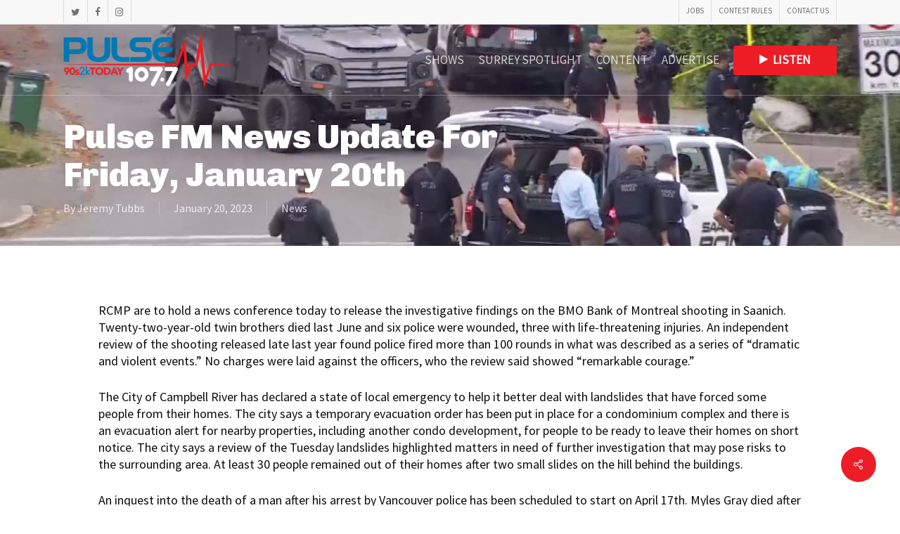

--- FILE ---
content_type: text/html; charset=UTF-8
request_url: https://www.pulsefm.ca/pulse-fm-news-update-for-friday-january-20th/
body_size: 12507
content:
<!doctype html>
<html lang="en-US" class="no-js">
<head>
	<meta charset="UTF-8">
	<meta name="viewport" content="width=device-width, initial-scale=1, maximum-scale=1, user-scalable=0" /><link rel="shortcut icon" href="https://i0.wp.com/www.pulsefm.ca/wp-content/uploads/2017/07/favicon.png?fit=16%2C16&#038;ssl=1" /><title>Pulse FM News Update For Friday, January 20th &#8211; 107.7 Pulse FM Radio</title>
<meta name='robots' content='max-image-preview:large' />
<link rel='dns-prefetch' href='//stats.wp.com' />
<link rel='dns-prefetch' href='//fonts.googleapis.com' />
<link rel='dns-prefetch' href='//v0.wordpress.com' />
<link rel='preconnect' href='//i0.wp.com' />
<link rel='preconnect' href='//c0.wp.com' />
<link rel="alternate" type="application/rss+xml" title="107.7 Pulse FM Radio &raquo; Feed" href="https://www.pulsefm.ca/feed/" />
<link rel="alternate" type="application/rss+xml" title="107.7 Pulse FM Radio &raquo; Comments Feed" href="https://www.pulsefm.ca/comments/feed/" />
<link rel="alternate" type="application/rss+xml" title="107.7 Pulse FM Radio &raquo; Pulse FM News Update For Friday, January 20th Comments Feed" href="https://www.pulsefm.ca/pulse-fm-news-update-for-friday-january-20th/feed/" />
<link rel="alternate" title="oEmbed (JSON)" type="application/json+oembed" href="https://www.pulsefm.ca/wp-json/oembed/1.0/embed?url=https%3A%2F%2Fwww.pulsefm.ca%2Fpulse-fm-news-update-for-friday-january-20th%2F" />
<link rel="alternate" title="oEmbed (XML)" type="text/xml+oembed" href="https://www.pulsefm.ca/wp-json/oembed/1.0/embed?url=https%3A%2F%2Fwww.pulsefm.ca%2Fpulse-fm-news-update-for-friday-january-20th%2F&#038;format=xml" />
<style id='wp-img-auto-sizes-contain-inline-css' type='text/css'>
img:is([sizes=auto i],[sizes^="auto," i]){contain-intrinsic-size:3000px 1500px}
/*# sourceURL=wp-img-auto-sizes-contain-inline-css */
</style>
<style id='wp-block-library-inline-css' type='text/css'>
:root{--wp-block-synced-color:#7a00df;--wp-block-synced-color--rgb:122,0,223;--wp-bound-block-color:var(--wp-block-synced-color);--wp-editor-canvas-background:#ddd;--wp-admin-theme-color:#007cba;--wp-admin-theme-color--rgb:0,124,186;--wp-admin-theme-color-darker-10:#006ba1;--wp-admin-theme-color-darker-10--rgb:0,107,160.5;--wp-admin-theme-color-darker-20:#005a87;--wp-admin-theme-color-darker-20--rgb:0,90,135;--wp-admin-border-width-focus:2px}@media (min-resolution:192dpi){:root{--wp-admin-border-width-focus:1.5px}}.wp-element-button{cursor:pointer}:root .has-very-light-gray-background-color{background-color:#eee}:root .has-very-dark-gray-background-color{background-color:#313131}:root .has-very-light-gray-color{color:#eee}:root .has-very-dark-gray-color{color:#313131}:root .has-vivid-green-cyan-to-vivid-cyan-blue-gradient-background{background:linear-gradient(135deg,#00d084,#0693e3)}:root .has-purple-crush-gradient-background{background:linear-gradient(135deg,#34e2e4,#4721fb 50%,#ab1dfe)}:root .has-hazy-dawn-gradient-background{background:linear-gradient(135deg,#faaca8,#dad0ec)}:root .has-subdued-olive-gradient-background{background:linear-gradient(135deg,#fafae1,#67a671)}:root .has-atomic-cream-gradient-background{background:linear-gradient(135deg,#fdd79a,#004a59)}:root .has-nightshade-gradient-background{background:linear-gradient(135deg,#330968,#31cdcf)}:root .has-midnight-gradient-background{background:linear-gradient(135deg,#020381,#2874fc)}:root{--wp--preset--font-size--normal:16px;--wp--preset--font-size--huge:42px}.has-regular-font-size{font-size:1em}.has-larger-font-size{font-size:2.625em}.has-normal-font-size{font-size:var(--wp--preset--font-size--normal)}.has-huge-font-size{font-size:var(--wp--preset--font-size--huge)}.has-text-align-center{text-align:center}.has-text-align-left{text-align:left}.has-text-align-right{text-align:right}.has-fit-text{white-space:nowrap!important}#end-resizable-editor-section{display:none}.aligncenter{clear:both}.items-justified-left{justify-content:flex-start}.items-justified-center{justify-content:center}.items-justified-right{justify-content:flex-end}.items-justified-space-between{justify-content:space-between}.screen-reader-text{border:0;clip-path:inset(50%);height:1px;margin:-1px;overflow:hidden;padding:0;position:absolute;width:1px;word-wrap:normal!important}.screen-reader-text:focus{background-color:#ddd;clip-path:none;color:#444;display:block;font-size:1em;height:auto;left:5px;line-height:normal;padding:15px 23px 14px;text-decoration:none;top:5px;width:auto;z-index:100000}html :where(.has-border-color){border-style:solid}html :where([style*=border-top-color]){border-top-style:solid}html :where([style*=border-right-color]){border-right-style:solid}html :where([style*=border-bottom-color]){border-bottom-style:solid}html :where([style*=border-left-color]){border-left-style:solid}html :where([style*=border-width]){border-style:solid}html :where([style*=border-top-width]){border-top-style:solid}html :where([style*=border-right-width]){border-right-style:solid}html :where([style*=border-bottom-width]){border-bottom-style:solid}html :where([style*=border-left-width]){border-left-style:solid}html :where(img[class*=wp-image-]){height:auto;max-width:100%}:where(figure){margin:0 0 1em}html :where(.is-position-sticky){--wp-admin--admin-bar--position-offset:var(--wp-admin--admin-bar--height,0px)}@media screen and (max-width:600px){html :where(.is-position-sticky){--wp-admin--admin-bar--position-offset:0px}}

/*# sourceURL=wp-block-library-inline-css */
</style><style id='global-styles-inline-css' type='text/css'>
:root{--wp--preset--aspect-ratio--square: 1;--wp--preset--aspect-ratio--4-3: 4/3;--wp--preset--aspect-ratio--3-4: 3/4;--wp--preset--aspect-ratio--3-2: 3/2;--wp--preset--aspect-ratio--2-3: 2/3;--wp--preset--aspect-ratio--16-9: 16/9;--wp--preset--aspect-ratio--9-16: 9/16;--wp--preset--color--black: #000000;--wp--preset--color--cyan-bluish-gray: #abb8c3;--wp--preset--color--white: #ffffff;--wp--preset--color--pale-pink: #f78da7;--wp--preset--color--vivid-red: #cf2e2e;--wp--preset--color--luminous-vivid-orange: #ff6900;--wp--preset--color--luminous-vivid-amber: #fcb900;--wp--preset--color--light-green-cyan: #7bdcb5;--wp--preset--color--vivid-green-cyan: #00d084;--wp--preset--color--pale-cyan-blue: #8ed1fc;--wp--preset--color--vivid-cyan-blue: #0693e3;--wp--preset--color--vivid-purple: #9b51e0;--wp--preset--gradient--vivid-cyan-blue-to-vivid-purple: linear-gradient(135deg,rgb(6,147,227) 0%,rgb(155,81,224) 100%);--wp--preset--gradient--light-green-cyan-to-vivid-green-cyan: linear-gradient(135deg,rgb(122,220,180) 0%,rgb(0,208,130) 100%);--wp--preset--gradient--luminous-vivid-amber-to-luminous-vivid-orange: linear-gradient(135deg,rgb(252,185,0) 0%,rgb(255,105,0) 100%);--wp--preset--gradient--luminous-vivid-orange-to-vivid-red: linear-gradient(135deg,rgb(255,105,0) 0%,rgb(207,46,46) 100%);--wp--preset--gradient--very-light-gray-to-cyan-bluish-gray: linear-gradient(135deg,rgb(238,238,238) 0%,rgb(169,184,195) 100%);--wp--preset--gradient--cool-to-warm-spectrum: linear-gradient(135deg,rgb(74,234,220) 0%,rgb(151,120,209) 20%,rgb(207,42,186) 40%,rgb(238,44,130) 60%,rgb(251,105,98) 80%,rgb(254,248,76) 100%);--wp--preset--gradient--blush-light-purple: linear-gradient(135deg,rgb(255,206,236) 0%,rgb(152,150,240) 100%);--wp--preset--gradient--blush-bordeaux: linear-gradient(135deg,rgb(254,205,165) 0%,rgb(254,45,45) 50%,rgb(107,0,62) 100%);--wp--preset--gradient--luminous-dusk: linear-gradient(135deg,rgb(255,203,112) 0%,rgb(199,81,192) 50%,rgb(65,88,208) 100%);--wp--preset--gradient--pale-ocean: linear-gradient(135deg,rgb(255,245,203) 0%,rgb(182,227,212) 50%,rgb(51,167,181) 100%);--wp--preset--gradient--electric-grass: linear-gradient(135deg,rgb(202,248,128) 0%,rgb(113,206,126) 100%);--wp--preset--gradient--midnight: linear-gradient(135deg,rgb(2,3,129) 0%,rgb(40,116,252) 100%);--wp--preset--font-size--small: 13px;--wp--preset--font-size--medium: 20px;--wp--preset--font-size--large: 36px;--wp--preset--font-size--x-large: 42px;--wp--preset--spacing--20: 0.44rem;--wp--preset--spacing--30: 0.67rem;--wp--preset--spacing--40: 1rem;--wp--preset--spacing--50: 1.5rem;--wp--preset--spacing--60: 2.25rem;--wp--preset--spacing--70: 3.38rem;--wp--preset--spacing--80: 5.06rem;--wp--preset--shadow--natural: 6px 6px 9px rgba(0, 0, 0, 0.2);--wp--preset--shadow--deep: 12px 12px 50px rgba(0, 0, 0, 0.4);--wp--preset--shadow--sharp: 6px 6px 0px rgba(0, 0, 0, 0.2);--wp--preset--shadow--outlined: 6px 6px 0px -3px rgb(255, 255, 255), 6px 6px rgb(0, 0, 0);--wp--preset--shadow--crisp: 6px 6px 0px rgb(0, 0, 0);}:root { --wp--style--global--content-size: 1300px;--wp--style--global--wide-size: 1300px; }:where(body) { margin: 0; }.wp-site-blocks > .alignleft { float: left; margin-right: 2em; }.wp-site-blocks > .alignright { float: right; margin-left: 2em; }.wp-site-blocks > .aligncenter { justify-content: center; margin-left: auto; margin-right: auto; }:where(.is-layout-flex){gap: 0.5em;}:where(.is-layout-grid){gap: 0.5em;}.is-layout-flow > .alignleft{float: left;margin-inline-start: 0;margin-inline-end: 2em;}.is-layout-flow > .alignright{float: right;margin-inline-start: 2em;margin-inline-end: 0;}.is-layout-flow > .aligncenter{margin-left: auto !important;margin-right: auto !important;}.is-layout-constrained > .alignleft{float: left;margin-inline-start: 0;margin-inline-end: 2em;}.is-layout-constrained > .alignright{float: right;margin-inline-start: 2em;margin-inline-end: 0;}.is-layout-constrained > .aligncenter{margin-left: auto !important;margin-right: auto !important;}.is-layout-constrained > :where(:not(.alignleft):not(.alignright):not(.alignfull)){max-width: var(--wp--style--global--content-size);margin-left: auto !important;margin-right: auto !important;}.is-layout-constrained > .alignwide{max-width: var(--wp--style--global--wide-size);}body .is-layout-flex{display: flex;}.is-layout-flex{flex-wrap: wrap;align-items: center;}.is-layout-flex > :is(*, div){margin: 0;}body .is-layout-grid{display: grid;}.is-layout-grid > :is(*, div){margin: 0;}body{padding-top: 0px;padding-right: 0px;padding-bottom: 0px;padding-left: 0px;}:root :where(.wp-element-button, .wp-block-button__link){background-color: #32373c;border-width: 0;color: #fff;font-family: inherit;font-size: inherit;font-style: inherit;font-weight: inherit;letter-spacing: inherit;line-height: inherit;padding-top: calc(0.667em + 2px);padding-right: calc(1.333em + 2px);padding-bottom: calc(0.667em + 2px);padding-left: calc(1.333em + 2px);text-decoration: none;text-transform: inherit;}.has-black-color{color: var(--wp--preset--color--black) !important;}.has-cyan-bluish-gray-color{color: var(--wp--preset--color--cyan-bluish-gray) !important;}.has-white-color{color: var(--wp--preset--color--white) !important;}.has-pale-pink-color{color: var(--wp--preset--color--pale-pink) !important;}.has-vivid-red-color{color: var(--wp--preset--color--vivid-red) !important;}.has-luminous-vivid-orange-color{color: var(--wp--preset--color--luminous-vivid-orange) !important;}.has-luminous-vivid-amber-color{color: var(--wp--preset--color--luminous-vivid-amber) !important;}.has-light-green-cyan-color{color: var(--wp--preset--color--light-green-cyan) !important;}.has-vivid-green-cyan-color{color: var(--wp--preset--color--vivid-green-cyan) !important;}.has-pale-cyan-blue-color{color: var(--wp--preset--color--pale-cyan-blue) !important;}.has-vivid-cyan-blue-color{color: var(--wp--preset--color--vivid-cyan-blue) !important;}.has-vivid-purple-color{color: var(--wp--preset--color--vivid-purple) !important;}.has-black-background-color{background-color: var(--wp--preset--color--black) !important;}.has-cyan-bluish-gray-background-color{background-color: var(--wp--preset--color--cyan-bluish-gray) !important;}.has-white-background-color{background-color: var(--wp--preset--color--white) !important;}.has-pale-pink-background-color{background-color: var(--wp--preset--color--pale-pink) !important;}.has-vivid-red-background-color{background-color: var(--wp--preset--color--vivid-red) !important;}.has-luminous-vivid-orange-background-color{background-color: var(--wp--preset--color--luminous-vivid-orange) !important;}.has-luminous-vivid-amber-background-color{background-color: var(--wp--preset--color--luminous-vivid-amber) !important;}.has-light-green-cyan-background-color{background-color: var(--wp--preset--color--light-green-cyan) !important;}.has-vivid-green-cyan-background-color{background-color: var(--wp--preset--color--vivid-green-cyan) !important;}.has-pale-cyan-blue-background-color{background-color: var(--wp--preset--color--pale-cyan-blue) !important;}.has-vivid-cyan-blue-background-color{background-color: var(--wp--preset--color--vivid-cyan-blue) !important;}.has-vivid-purple-background-color{background-color: var(--wp--preset--color--vivid-purple) !important;}.has-black-border-color{border-color: var(--wp--preset--color--black) !important;}.has-cyan-bluish-gray-border-color{border-color: var(--wp--preset--color--cyan-bluish-gray) !important;}.has-white-border-color{border-color: var(--wp--preset--color--white) !important;}.has-pale-pink-border-color{border-color: var(--wp--preset--color--pale-pink) !important;}.has-vivid-red-border-color{border-color: var(--wp--preset--color--vivid-red) !important;}.has-luminous-vivid-orange-border-color{border-color: var(--wp--preset--color--luminous-vivid-orange) !important;}.has-luminous-vivid-amber-border-color{border-color: var(--wp--preset--color--luminous-vivid-amber) !important;}.has-light-green-cyan-border-color{border-color: var(--wp--preset--color--light-green-cyan) !important;}.has-vivid-green-cyan-border-color{border-color: var(--wp--preset--color--vivid-green-cyan) !important;}.has-pale-cyan-blue-border-color{border-color: var(--wp--preset--color--pale-cyan-blue) !important;}.has-vivid-cyan-blue-border-color{border-color: var(--wp--preset--color--vivid-cyan-blue) !important;}.has-vivid-purple-border-color{border-color: var(--wp--preset--color--vivid-purple) !important;}.has-vivid-cyan-blue-to-vivid-purple-gradient-background{background: var(--wp--preset--gradient--vivid-cyan-blue-to-vivid-purple) !important;}.has-light-green-cyan-to-vivid-green-cyan-gradient-background{background: var(--wp--preset--gradient--light-green-cyan-to-vivid-green-cyan) !important;}.has-luminous-vivid-amber-to-luminous-vivid-orange-gradient-background{background: var(--wp--preset--gradient--luminous-vivid-amber-to-luminous-vivid-orange) !important;}.has-luminous-vivid-orange-to-vivid-red-gradient-background{background: var(--wp--preset--gradient--luminous-vivid-orange-to-vivid-red) !important;}.has-very-light-gray-to-cyan-bluish-gray-gradient-background{background: var(--wp--preset--gradient--very-light-gray-to-cyan-bluish-gray) !important;}.has-cool-to-warm-spectrum-gradient-background{background: var(--wp--preset--gradient--cool-to-warm-spectrum) !important;}.has-blush-light-purple-gradient-background{background: var(--wp--preset--gradient--blush-light-purple) !important;}.has-blush-bordeaux-gradient-background{background: var(--wp--preset--gradient--blush-bordeaux) !important;}.has-luminous-dusk-gradient-background{background: var(--wp--preset--gradient--luminous-dusk) !important;}.has-pale-ocean-gradient-background{background: var(--wp--preset--gradient--pale-ocean) !important;}.has-electric-grass-gradient-background{background: var(--wp--preset--gradient--electric-grass) !important;}.has-midnight-gradient-background{background: var(--wp--preset--gradient--midnight) !important;}.has-small-font-size{font-size: var(--wp--preset--font-size--small) !important;}.has-medium-font-size{font-size: var(--wp--preset--font-size--medium) !important;}.has-large-font-size{font-size: var(--wp--preset--font-size--large) !important;}.has-x-large-font-size{font-size: var(--wp--preset--font-size--x-large) !important;}
/*# sourceURL=global-styles-inline-css */
</style>

<style id='jetpack_facebook_likebox-inline-css' type='text/css'>
.widget_facebook_likebox {
	overflow: hidden;
}

/*# sourceURL=https://www.pulsefm.ca/wp-content/plugins/jetpack/modules/widgets/facebook-likebox/style.css */
</style>
<link rel='stylesheet' id='wpo_min-header-0-css' href='https://www.pulsefm.ca/wp-content/cache/wpo-minify/1768350702/assets/wpo-minify-header-9f2ba0ea.min.css' type='text/css' media='all' />
<script type="text/javascript" src="https://c0.wp.com/c/6.9/wp-includes/js/jquery/jquery.min.js" id="jquery-core-js"></script>
<script type="text/javascript" src="https://c0.wp.com/c/6.9/wp-includes/js/jquery/jquery-migrate.min.js" id="jquery-migrate-js"></script>
<script></script><link rel="https://api.w.org/" href="https://www.pulsefm.ca/wp-json/" /><link rel="alternate" title="JSON" type="application/json" href="https://www.pulsefm.ca/wp-json/wp/v2/posts/90794" /><link rel="canonical" href="https://www.pulsefm.ca/pulse-fm-news-update-for-friday-january-20th/" />
<script>document.documentElement.className += " js";</script>
	<style>img#wpstats{display:none}</style>
		<script type="text/javascript"> var root = document.getElementsByTagName( "html" )[0]; root.setAttribute( "class", "js" ); </script><script>
  (function(i,s,o,g,r,a,m){i['GoogleAnalyticsObject']=r;i[r]=i[r]||function(){
  (i[r].q=i[r].q||[]).push(arguments)},i[r].l=1*new Date();a=s.createElement(o),
  m=s.getElementsByTagName(o)[0];a.async=1;a.src=g;m.parentNode.insertBefore(a,m)
  })(window,document,'script','https://www.google-analytics.com/analytics.js','ga');

  ga('create', 'UA-72329388-1', 'auto');
  ga('send', 'pageview');

</script><meta name="generator" content="Powered by WPBakery Page Builder - drag and drop page builder for WordPress."/>

<!-- Jetpack Open Graph Tags -->
<meta property="og:type" content="article" />
<meta property="og:title" content="Pulse FM News Update For Friday, January 20th" />
<meta property="og:url" content="https://www.pulsefm.ca/pulse-fm-news-update-for-friday-january-20th/" />
<meta property="og:description" content="RCMP are to hold a news conference today to release the investigative findings on the BMO Bank of Montreal shooting in Saanich. Twenty-two-year-old twin brothers died last June and six police were …" />
<meta property="article:published_time" content="2023-01-20T15:39:18+00:00" />
<meta property="article:modified_time" content="2023-01-20T15:39:18+00:00" />
<meta property="og:site_name" content="107.7 Pulse FM Radio" />
<meta property="og:image" content="https://i0.wp.com/www.pulsefm.ca/wp-content/uploads/2023/01/t_2ffa8599dd0447b7ab637ddf942b801c_name_BC_transfer.png?fit=1200%2C675&#038;ssl=1" />
<meta property="og:image:width" content="1200" />
<meta property="og:image:height" content="675" />
<meta property="og:image:alt" content="" />
<meta property="og:locale" content="en_US" />
<meta name="twitter:site" content="@pulse1077" />
<meta name="twitter:text:title" content="Pulse FM News Update For Friday, January 20th" />
<meta name="twitter:image" content="https://i0.wp.com/www.pulsefm.ca/wp-content/uploads/2023/01/t_2ffa8599dd0447b7ab637ddf942b801c_name_BC_transfer.png?fit=1200%2C675&#038;ssl=1&#038;w=640" />
<meta name="twitter:card" content="summary_large_image" />

<!-- End Jetpack Open Graph Tags -->
<noscript><style> .wpb_animate_when_almost_visible { opacity: 1; }</style></noscript><link rel='stylesheet' id='wpo_min-footer-0-css' href='https://www.pulsefm.ca/wp-content/cache/wpo-minify/1768350702/assets/wpo-minify-footer-21b62119.min.css' type='text/css' media='all' />
</head><body data-rsssl=1 class="wp-singular post-template-default single single-post postid-90794 single-format-standard wp-theme-salient wp-child-theme-salient-child nectar-auto-lightbox ascend wpb-js-composer js-comp-ver-8.4.2 vc_responsive" data-footer-reveal="false" data-footer-reveal-shadow="none" data-header-format="default" data-body-border="off" data-boxed-style="" data-header-breakpoint="1000" data-dropdown-style="minimal" data-cae="easeOutCubic" data-cad="750" data-megamenu-width="contained" data-aie="none" data-ls="magnific" data-apte="standard" data-hhun="0" data-fancy-form-rcs="default" data-form-style="default" data-form-submit="regular" data-is="minimal" data-button-style="slightly_rounded" data-user-account-button="false" data-flex-cols="true" data-col-gap="default" data-header-inherit-rc="false" data-header-search="false" data-animated-anchors="true" data-ajax-transitions="false" data-full-width-header="false" data-slide-out-widget-area="true" data-slide-out-widget-area-style="slide-out-from-right" data-user-set-ocm="off" data-loading-animation="none" data-bg-header="true" data-responsive="1" data-ext-responsive="true" data-ext-padding="90" data-header-resize="0" data-header-color="light" data-cart="false" data-remove-m-parallax="" data-remove-m-video-bgs="" data-m-animate="0" data-force-header-trans-color="light" data-smooth-scrolling="0" data-permanent-transparent="false" >
	
	<script type="text/javascript">
	 (function(window, document) {

		document.documentElement.classList.remove("no-js");

		if(navigator.userAgent.match(/(Android|iPod|iPhone|iPad|BlackBerry|IEMobile|Opera Mini)/)) {
			document.body.className += " using-mobile-browser mobile ";
		}
		if(navigator.userAgent.match(/Mac/) && navigator.maxTouchPoints && navigator.maxTouchPoints > 2) {
			document.body.className += " using-ios-device ";
		}

		if( !("ontouchstart" in window) ) {

			var body = document.querySelector("body");
			var winW = window.innerWidth;
			var bodyW = body.clientWidth;

			if (winW > bodyW + 4) {
				body.setAttribute("style", "--scroll-bar-w: " + (winW - bodyW - 4) + "px");
			} else {
				body.setAttribute("style", "--scroll-bar-w: 0px");
			}
		}

	 })(window, document);
   </script><a href="#ajax-content-wrap" class="nectar-skip-to-content">Skip to main content</a>	
	<div id="header-space"  data-header-mobile-fixed='false'></div> 
	
		<div id="header-outer" data-has-menu="true" data-has-buttons="no" data-header-button_style="default" data-using-pr-menu="false" data-mobile-fixed="false" data-ptnm="false" data-lhe="animated_underline" data-user-set-bg="#ffffff" data-format="default" data-permanent-transparent="false" data-megamenu-rt="0" data-remove-fixed="0" data-header-resize="0" data-cart="false" data-transparency-option="" data-box-shadow="small" data-shrink-num="6" data-using-secondary="1" data-using-logo="1" data-logo-height="80" data-m-logo-height="60" data-padding="10" data-full-width="false" data-condense="false" data-transparent-header="true" data-transparent-shadow-helper="false" data-remove-border="false" class="transparent">
		
	<div id="header-secondary-outer" class="default" data-mobile="default" data-remove-fixed="0" data-lhe="animated_underline" data-secondary-text="false" data-full-width="false" data-mobile-fixed="false" data-permanent-transparent="false" >
		<div class="container">
			<nav aria-label="Secondary Navigation">
				<ul id="social"><li><a target="_blank" rel="noopener" href="https://twitter.com/pulse1077"><span class="screen-reader-text">twitter</span><i class="fa fa-twitter" aria-hidden="true"></i> </a></li><li><a target="_blank" rel="noopener" href="https://www.facebook.com/pulse1077"><span class="screen-reader-text">facebook</span><i class="fa fa-facebook" aria-hidden="true"></i> </a></li><li><a target="_blank" rel="noopener" href="https://instagram.com/pulse1077"><span class="screen-reader-text">instagram</span><i class="fa fa-instagram" aria-hidden="true"></i> </a></li></ul>					<ul class="sf-menu">
						<li id="menu-item-27761" class="menu-item menu-item-type-post_type menu-item-object-page nectar-regular-menu-item menu-item-27761"><a href="https://www.pulsefm.ca/jobs/"><span class="menu-title-text">Jobs</span></a></li>
<li id="menu-item-27762" class="menu-item menu-item-type-post_type menu-item-object-page nectar-regular-menu-item menu-item-27762"><a href="https://www.pulsefm.ca/contest-rules/"><span class="menu-title-text">Contest Rules</span></a></li>
<li id="menu-item-27759" class="menu-item menu-item-type-post_type menu-item-object-page nectar-regular-menu-item menu-item-27759"><a href="https://www.pulsefm.ca/contact-us-2/"><span class="menu-title-text">CONTACT US</span></a></li>
					</ul>
					
			</nav>
		</div>
	</div>


<header id="top" role="banner" aria-label="Main Menu">
	<div class="container">
		<div class="row">
			<div class="col span_3">
								<a id="logo" href="https://www.pulsefm.ca" data-supplied-ml-starting-dark="false" data-supplied-ml-starting="false" data-supplied-ml="false" >
					<img class="stnd skip-lazy default-logo dark-version" width="300" height="100" alt="107.7 Pulse FM Radio" src="https://i0.wp.com/www.pulsefm.ca/wp-content/uploads/2017/11/PulseLogo5-trans.png?fit=300%2C100&ssl=1" srcset="https://i0.wp.com/www.pulsefm.ca/wp-content/uploads/2017/11/PulseLogo5-trans.png?fit=300%2C100&ssl=1 1x, https://i0.wp.com/www.pulsefm.ca/wp-content/uploads/2017/11/PulseLogo5-trans.png?fit=300%2C100&ssl=1 2x" /><img class="starting-logo skip-lazy default-logo" width="600" height="200" alt="107.7 Pulse FM Radio" src="https://i0.wp.com/www.pulsefm.ca/wp-content/uploads/2017/11/PulseLogo-home5.png?fit=600%2C200&ssl=1" srcset="https://i0.wp.com/www.pulsefm.ca/wp-content/uploads/2017/11/PulseLogo-home5.png?fit=600%2C200&ssl=1 1x, https://i0.wp.com/www.pulsefm.ca/wp-content/uploads/2017/11/PulseLogo-home5.png?fit=600%2C200&ssl=1 2x" />				</a>
							</div><!--/span_3-->

			<div class="col span_9 col_last">
									<div class="nectar-mobile-only mobile-header"><div class="inner"></div></div>
													<div class="slide-out-widget-area-toggle mobile-icon slide-out-from-right" data-custom-color="false" data-icon-animation="simple-transform">
						<div> <a href="#slide-out-widget-area" role="button" aria-label="Navigation Menu" aria-expanded="false" class="closed">
							<span class="screen-reader-text">Menu</span><span aria-hidden="true"> <i class="lines-button x2"> <i class="lines"></i> </i> </span>						</a></div>
					</div>
				
									<nav aria-label="Main Menu">
													<ul class="sf-menu">
								<li id="menu-item-24636" class="menu-item menu-item-type-post_type menu-item-object-page menu-item-has-children nectar-regular-menu-item menu-item-24636"><a href="https://www.pulsefm.ca/shows/" aria-haspopup="true" aria-expanded="false"><span class="menu-title-text">SHOWS</span></a>
<ul class="sub-menu">
	<li id="menu-item-22584" class="menu-item menu-item-type-post_type menu-item-object-page nectar-regular-menu-item menu-item-22584"><a href="https://www.pulsefm.ca/107-minutes-non-stop/"><span class="menu-title-text">107 MINUTES NON-STOP</span></a></li>
	<li id="menu-item-24703" class="menu-item menu-item-type-post_type menu-item-object-page nectar-regular-menu-item menu-item-24703"><a href="https://www.pulsefm.ca/what-she-said/"><span class="menu-title-text">What She Said!</span></a></li>
	<li id="menu-item-24614" class="menu-item menu-item-type-post_type menu-item-object-page nectar-regular-menu-item menu-item-24614"><a href="https://www.pulsefm.ca/pulsefmonalexaandgooglehome/"><span class="menu-title-text">Listen on Alexa or Google Home</span></a></li>
</ul>
</li>
<li id="menu-item-27758" class="menu-item menu-item-type-post_type menu-item-object-page nectar-regular-menu-item menu-item-27758"><a href="https://www.pulsefm.ca/surrey-spotlight/"><span class="menu-title-text">Surrey Spotlight</span></a></li>
<li id="menu-item-22917" class="menu-item menu-item-type-post_type menu-item-object-page menu-item-has-children nectar-regular-menu-item menu-item-22917"><a href="https://www.pulsefm.ca/content/" aria-haspopup="true" aria-expanded="false"><span class="menu-title-text">CONTENT</span></a>
<ul class="sub-menu">
	<li id="menu-item-39" class="menu-item menu-item-type-post_type menu-item-object-page nectar-regular-menu-item menu-item-39"><a href="https://www.pulsefm.ca/blogs/"><span class="menu-title-text">BLOGS</span></a></li>
	<li id="menu-item-37" class="menu-item menu-item-type-post_type menu-item-object-page nectar-regular-menu-item menu-item-37"><a href="https://www.pulsefm.ca/win/"><span class="menu-title-text">PODCASTS</span></a></li>
</ul>
</li>
<li id="menu-item-22578" class="menu-item menu-item-type-post_type menu-item-object-page nectar-regular-menu-item menu-item-22578"><a href="https://www.pulsefm.ca/advertise-2/"><span class="menu-title-text">ADVERTISE</span></a></li>
<li id="menu-item-463" class="menu-item menu-item-type-custom menu-item-object-custom button_solid_color menu-item-463"><a target="_blank" rel="noopener" href="http://cisffm.streamon.fm/"><span class="menu-title-text"><i class="fas fa-play fa-fw"></i> Listen</span></a></li>
							</ul>
													<ul class="buttons sf-menu" data-user-set-ocm="off">

								
							</ul>
						
					</nav>

					
				</div><!--/span_9-->

				
			</div><!--/row-->
					</div><!--/container-->
	</header>		
	</div>
	
<div id="search-outer" class="nectar">
	<div id="search">
		<div class="container">
			 <div id="search-box">
				 <div class="inner-wrap">
					 <div class="col span_12">
						  <form role="search" action="https://www.pulsefm.ca/" method="GET">
															<input type="text" name="s"  value="Start Typing..." aria-label="Search" data-placeholder="Start Typing..." />
							
						<span><i>Press enter to begin your search</i></span>
						<button aria-label="Search" class="search-box__button" type="submit">Search</button>						</form>
					</div><!--/span_12-->
				</div><!--/inner-wrap-->
			 </div><!--/search-box-->
			 <div id="close"><a href="#" role="button"><span class="screen-reader-text">Close Search</span>
				<span class="icon-salient-x" aria-hidden="true"></span>				 </a></div>
		 </div><!--/container-->
	</div><!--/search-->
</div><!--/search-outer-->
	<div id="ajax-content-wrap">
<div id="page-header-wrap" data-animate-in-effect="none" data-midnight="light" class="" style="height: 350px;" role="region" aria-label="Post Header"><div id="page-header-bg" class=" hentry" data-post-hs="default" data-padding-amt="normal" data-animate-in-effect="none" data-midnight="light" data-text-effect="" data-bg-pos="center" data-alignment="left" data-alignment-v="middle" data-parallax="0" data-height="350"  style="background-color: #000; height:350px;">					<div class="page-header-bg-image-wrap" id="nectar-page-header-p-wrap" data-parallax-speed="fast">
						<div class="page-header-bg-image" style="background-image: url(https://i0.wp.com/www.pulsefm.ca/wp-content/uploads/2023/01/t_2ffa8599dd0447b7ab637ddf942b801c_name_BC_transfer.png?fit=1920%2C1080&amp;ssl=1);"></div>
					</div> 
				<div class="container"><img loading="lazy" class="hidden-social-img" src="https://www.pulsefm.ca/wp-content/uploads/2023/01/t_2ffa8599dd0447b7ab637ddf942b801c_name_BC_transfer.png" alt="Pulse FM News Update For Friday, January 20th" style="display: none;" />
					<div class="row">
						<div class="col span_6 section-title blog-title" data-remove-post-date="0" data-remove-post-author="0" data-remove-post-comment-number="0">
							<div class="inner-wrap">

								
								<h1 class="entry-title">Pulse FM News Update For Friday, January 20th</h1>

								

																	<div id="single-below-header" data-hide-on-mobile="false">
										<span class="meta-author vcard author"><span class="fn"><span class="author-leading">By</span> <a href="https://www.pulsefm.ca/author/jeremy/" title="Posts by Jeremy Tubbs" rel="author">Jeremy Tubbs</a></span></span><span class="meta-date date updated">January 20, 2023</span><span class="meta-category"><a class="news" href="https://www.pulsefm.ca/category/news/">News</a></span>									</div><!--/single-below-header-->
						
						
							<div id="single-meta">

								<div class="meta-comment-count">
									<a href="https://www.pulsefm.ca/pulse-fm-news-update-for-friday-january-20th/#respond"><i class="icon-default-style steadysets-icon-chat-3"></i> No Comments</a>
								</div>

								
							</div><!--/single-meta-->

											</div>

				</div><!--/section-title-->
							</div><!--/row-->

			


			</div>
</div>

</div>

<div class="container-wrap no-sidebar" data-midnight="dark" data-remove-post-date="0" data-remove-post-author="0" data-remove-post-comment-number="0">
	<div class="container main-content" role="main">

		
		<div class="row">

			
			<div class="post-area col  span_12 col_last" role="main">

			
<article id="post-90794" class="post-90794 post type-post status-publish format-standard has-post-thumbnail category-news">
  
  <div class="inner-wrap">

		<div class="post-content" data-hide-featured-media="0">
      
        <div class="content-inner"><p>RCMP are to hold a news conference today to release the investigative findings on the BMO Bank of Montreal shooting in Saanich. Twenty-two-year-old twin brothers died last June and six police were wounded, three with life-threatening injuries. An independent review of the shooting released late last year found police fired more than 100 rounds in what was described as a series of &#8220;dramatic and violent events.&#8221; No charges were laid against the officers, who the review said showed &#8220;remarkable courage.&#8221;</p>
<p>The City of Campbell River has declared a state of local emergency to help it better deal with landslides that have forced some people from their homes. The city says a temporary evacuation order has been put in place for a condominium complex and there is an evacuation alert for nearby properties, including another condo development, for people to be ready to leave their homes on short notice. The city says a review of the Tuesday landslides highlighted matters in need of further investigation that may pose risks to the surrounding area. At least 30 people remained out of their homes after two small slides on the hill behind the buildings.</p>
<p>An inquest into the death of a man after his arrest by Vancouver police has been scheduled to start on April 17th. Myles Gray died after suffering injuries including a broken eye socket, possible partially dislocated jaw and a voice box fracture, during his arrest in 2015. The Independent Investigations Office forwarded charges to the Crown, which said none of the officers involved would be charged because it could not prove beyond a reasonable doubt that any offence was committed. Inquest juries can make recommendations to prevent deaths under similar circumstances but don&#8217;t assign blame.</p>
<p>Data from the BC Centre for Disease Control shows the number of deaths linked to COVID-19 in the province since the beginning of the pandemic has surpassed five-thousand. The same weekly report says trends in new hospital admissions, new critical care admissions, and deaths are either relatively stable or declining. As of Thursday, there were 268 people in the hospital with COVID-19, including 17 in critical care. The centre says within the last four weeks the average number of daily hospital admissions decreased from about 37 to 21 and the number of new critical care admissions remained generally stable, with averages ranging from four to eight daily.</p>
<p>Renovations to convert a former fitness facility in Cranbrook into a 40-bed shelter are expected to be completed by the end of the year. The shelter will be run by Community Connections of Southeast BC. That&#8217;s the same organization that runs the community&#8217;s temporary shelter. The temporary shelter is expected to close once the renovations on the new building are complete.</p>
<p>Construction has begun on a project that will bring access to high-speed internet to more than 500 B-C households in six Indigenous communities Improvements are coming to the Sqwa (Skwah) First Nation, Cook&#8217;s Ferry Indian Band, Squamish Nations and Upper Nicola Band. Minister of Citizens&#8217; Services Lisa Beare says the improvements are part of a commitment to connect every rural, remote and Indigenous community in BC by 2027. Chief Lara Mussell Savage of the Sqwa First Nation says the need for high-speed internet became more prevalent during the pandemic when people required at-home learning or remote working conditions.</p>
<p>&nbsp;</p>
<p>&nbsp;</p>
</div>        
      </div><!--/post-content-->
      
    </div><!--/inner-wrap-->
    
</article>
		</div><!--/post-area-->

			
		</div><!--/row-->

		<div class="row">

			
			<div class="comments-section" data-author-bio="false">
				
<div class="comment-wrap full-width-section custom-skip" data-midnight="dark" data-comments-open="false">


			<!-- If comments are closed. -->
		<!--<p class="nocomments">Comments are closed.</p>-->

	


</div>			</div>

		</div><!--/row-->

	</div><!--/container main-content-->
	</div><!--/container-wrap-->

<div class="nectar-social fixed" data-position="" data-rm-love="0" data-color-override="override"><a href="#"><span class="screen-reader-text">Share</span><i class="icon-default-style steadysets-icon-share"></i></a><div class="nectar-social-inner"><a class='facebook-share nectar-sharing' href='#' title='Share this'> <i class='fa fa-facebook'></i> <span class='social-text'>Share</span> </a><a class='twitter-share nectar-sharing' href='#' title='Share this'> <i class='fa icon-salient-x-twitter'></i> <span class='social-text'>Share</span> </a><a class='linkedin-share nectar-sharing' href='#' title='Share this'> <i class='fa fa-linkedin'></i> <span class='social-text'>Share</span> </a><a class='pinterest-share nectar-sharing' href='#' title='Pin this'> <i class='fa fa-pinterest'></i> <span class='social-text'>Pin</span> </a></div></div>
<div id="footer-outer" data-midnight="light" data-cols="1" data-custom-color="true" data-disable-copyright="false" data-matching-section-color="true" data-copyright-line="true" data-using-bg-img="false" data-bg-img-overlay="0.8" data-full-width="false" data-using-widget-area="true" data-link-hover="default"role="contentinfo">
	
		
	<div id="footer-widgets" data-has-widgets="true" data-cols="1">
		
		<div class="container">
			
						
			<div class="row">
				
								
				<div class="col span_12">
					<div id="nav_menu-2" class="widget widget_nav_menu"><div class="menu-footer-menu-container"><ul id="menu-footer-menu" class="menu"><li id="menu-item-23971" class="menu-item menu-item-type-post_type menu-item-object-page menu-item-23971"><a href="https://www.pulsefm.ca/news/">Archive</a></li>
<li id="menu-item-104" class="menu-item menu-item-type-post_type menu-item-object-page menu-item-104"><a href="https://www.pulsefm.ca/jobs/">Jobs</a></li>
<li id="menu-item-23970" class="menu-item menu-item-type-post_type menu-item-object-page menu-item-23970"><a href="https://www.pulsefm.ca/advertise-2/">Advertise</a></li>
<li id="menu-item-103" class="menu-item menu-item-type-post_type menu-item-object-page menu-item-103"><a href="https://www.pulsefm.ca/contest-rules/">Contest Rules</a></li>
<li id="menu-item-102" class="menu-item menu-item-type-post_type menu-item-object-page menu-item-102"><a href="https://www.pulsefm.ca/terms/">Terms</a></li>
<li id="menu-item-101" class="menu-item menu-item-type-post_type menu-item-object-page menu-item-101"><a href="https://www.pulsefm.ca/privacy-policy/">Privacy Policy</a></li>
<li id="menu-item-91992" class="menu-item menu-item-type-post_type menu-item-object-page menu-item-91992"><a href="https://www.pulsefm.ca/accessibility-plan-policy/">Accessibility Plan Policy</a></li>
</ul></div></div><div id="custom_html-2" class="widget_text widget widget_custom_html"><div class="textwidget custom-html-widget"><script type="text/javascript"> //<![CDATA[
  var tlJsHost = ((window.location.protocol == "https:") ? "https://secure.trust-provider.com/" : "http://www.trustlogo.com/");
  document.write(unescape("%3Cscript src='" + tlJsHost + "trustlogo/javascript/trustlogo.js' type='text/javascript'%3E%3C/script%3E"));
//]]></script>
<script language="JavaScript" type="text/javascript">
  TrustLogo("https://www.positivessl.com/images/seals/positivessl_trust_seal_md_167x42.png", "POSDV", "none");
</script></div></div>					</div>
					
											
						
													
															
							</div>
													</div><!--/container-->
					</div><!--/footer-widgets-->
					
					
  <div class="row" id="copyright" data-layout="default">
	
	<div class="container">
	   
			   
	  <div class="col span_7 col_last">
      <ul class="social">
        <li><a target="_blank" rel="noopener" href="https://twitter.com/pulse1077"><span class="screen-reader-text">twitter</span><i class="fa fa-twitter" aria-hidden="true"></i></a></li><li><a target="_blank" rel="noopener" href="https://www.facebook.com/pulse1077"><span class="screen-reader-text">facebook</span><i class="fa fa-facebook" aria-hidden="true"></i></a></li><li><a target="_blank" rel="noopener" href="https://www.linkedin.com/company/pulse1077"><span class="screen-reader-text">linkedin</span><i class="fa fa-linkedin" aria-hidden="true"></i></a></li><li><a target="_blank" rel="noopener" href="https://www.youtube.com/channel/UCVHyj6qzgJ32S_5i5F0PFyQ?app=desktop"><span class="screen-reader-text">youtube</span><i class="fa fa-youtube-play" aria-hidden="true"></i></a></li><li><a target="_blank" rel="noopener" href="https://instagram.com/pulse1077"><span class="screen-reader-text">instagram</span><i class="fa fa-instagram" aria-hidden="true"></i></a></li>      </ul>
	  </div><!--/span_7-->
    
	  		<div class="col span_5">
						<div class="widget"></div>		   
		<p>© All Rights Reserved. 107.7 PulseFM is a property of the South Fraser Broadcasting network of radio stations. <br />Visit our sister stations including: <a href="http://www.desimixradio.com" target="_blank">DesiMix Radio</a>.</p>		</div><!--/span_5-->
			
	</div><!--/container-->
  </div><!--/row-->
		
</div><!--/footer-outer-->


	<div id="slide-out-widget-area-bg" class="slide-out-from-right dark">
				</div>

		<div id="slide-out-widget-area" role="dialog" aria-modal="true" aria-label="Off Canvas Menu" class="slide-out-from-right" data-dropdown-func="separate-dropdown-parent-link" data-back-txt="Back">

			<div class="inner-wrap">
			<div class="inner" data-prepend-menu-mobile="false">

				<a class="slide_out_area_close" href="#"><span class="screen-reader-text">Close Menu</span>
					<span class="icon-salient-x icon-default-style"></span>				</a>


									<div class="off-canvas-menu-container mobile-only" role="navigation">

						
						<ul class="menu">
							<li class="menu-item menu-item-type-post_type menu-item-object-page menu-item-has-children menu-item-24636"><a href="https://www.pulsefm.ca/shows/" aria-haspopup="true" aria-expanded="false">SHOWS</a>
<ul class="sub-menu">
	<li class="menu-item menu-item-type-post_type menu-item-object-page menu-item-22584"><a href="https://www.pulsefm.ca/107-minutes-non-stop/">107 MINUTES NON-STOP</a></li>
	<li class="menu-item menu-item-type-post_type menu-item-object-page menu-item-24703"><a href="https://www.pulsefm.ca/what-she-said/">What She Said!</a></li>
	<li class="menu-item menu-item-type-post_type menu-item-object-page menu-item-24614"><a href="https://www.pulsefm.ca/pulsefmonalexaandgooglehome/">Listen on Alexa or Google Home</a></li>
</ul>
</li>
<li class="menu-item menu-item-type-post_type menu-item-object-page menu-item-27758"><a href="https://www.pulsefm.ca/surrey-spotlight/">Surrey Spotlight</a></li>
<li class="menu-item menu-item-type-post_type menu-item-object-page menu-item-has-children menu-item-22917"><a href="https://www.pulsefm.ca/content/" aria-haspopup="true" aria-expanded="false">CONTENT</a>
<ul class="sub-menu">
	<li class="menu-item menu-item-type-post_type menu-item-object-page menu-item-39"><a href="https://www.pulsefm.ca/blogs/">BLOGS</a></li>
	<li class="menu-item menu-item-type-post_type menu-item-object-page menu-item-37"><a href="https://www.pulsefm.ca/win/">PODCASTS</a></li>
</ul>
</li>
<li class="menu-item menu-item-type-post_type menu-item-object-page menu-item-22578"><a href="https://www.pulsefm.ca/advertise-2/">ADVERTISE</a></li>
<li class="menu-item menu-item-type-custom menu-item-object-custom menu-item-463"><a target="_blank" href="http://cisffm.streamon.fm/"><i class="fas fa-play fa-fw"></i> Listen</a></li>

						</ul>

						<ul class="menu secondary-header-items">
							<li class="menu-item menu-item-type-post_type menu-item-object-page nectar-regular-menu-item menu-item-27761"><a href="https://www.pulsefm.ca/jobs/"><span class="menu-title-text">Jobs</span></a></li>
<li class="menu-item menu-item-type-post_type menu-item-object-page nectar-regular-menu-item menu-item-27762"><a href="https://www.pulsefm.ca/contest-rules/"><span class="menu-title-text">Contest Rules</span></a></li>
<li class="menu-item menu-item-type-post_type menu-item-object-page nectar-regular-menu-item menu-item-27759"><a href="https://www.pulsefm.ca/contact-us-2/"><span class="menu-title-text">CONTACT US</span></a></li>
						</ul>
					</div>
					
				</div>

				<div class="bottom-meta-wrap"><ul class="off-canvas-social-links mobile-only"><li><a target="_blank" rel="noopener" href="https://twitter.com/pulse1077"><span class="screen-reader-text">twitter</span><i class="fa fa-twitter" aria-hidden="true"></i> </a></li><li><a target="_blank" rel="noopener" href="https://www.facebook.com/pulse1077"><span class="screen-reader-text">facebook</span><i class="fa fa-facebook" aria-hidden="true"></i> </a></li><li><a target="_blank" rel="noopener" href="https://instagram.com/pulse1077"><span class="screen-reader-text">instagram</span><i class="fa fa-instagram" aria-hidden="true"></i> </a></li></ul></div><!--/bottom-meta-wrap--></div> <!--/inner-wrap-->
				</div>
		
</div> <!--/ajax-content-wrap-->

	<a id="to-top" aria-label="Back to top" role="button" href="#" class="mobile-disabled"><i role="presentation" class="fa fa-angle-up"></i></a>
	<script type="speculationrules">
{"prefetch":[{"source":"document","where":{"and":[{"href_matches":"/*"},{"not":{"href_matches":["/wp-*.php","/wp-admin/*","/wp-content/uploads/*","/wp-content/*","/wp-content/plugins/*","/wp-content/themes/salient-child/*","/wp-content/themes/salient/*","/*\\?(.+)"]}},{"not":{"selector_matches":"a[rel~=\"nofollow\"]"}},{"not":{"selector_matches":".no-prefetch, .no-prefetch a"}}]},"eagerness":"conservative"}]}
</script>
<script type="text/javascript" id="wpo_min-footer-0-js-extra">
/* <![CDATA[ */
var nectarLove = {"ajaxurl":"https://www.pulsefm.ca/wp-admin/admin-ajax.php","postID":"90794","rooturl":"https://www.pulsefm.ca","loveNonce":"c8c7d717cf"};
var nectarLove = {"ajaxurl":"https://www.pulsefm.ca/wp-admin/admin-ajax.php","postID":"90794","rooturl":"https://www.pulsefm.ca","disqusComments":"false","loveNonce":"c8c7d717cf","mapApiKey":"AIzaSyBhG_P2qO1lrAIVF9q1n6fz1kfMZlCmlhU"};
var nectarOptions = {"delay_js":"false","smooth_scroll":"false","smooth_scroll_strength":"50","quick_search":"false","react_compat":"disabled","header_entrance":"false","body_border_func":"default","disable_box_roll_mobile":"false","body_border_mobile":"0","dropdown_hover_intent":"default","simplify_ocm_mobile":"0","mobile_header_format":"default","ocm_btn_position":"default","left_header_dropdown_func":"default","ajax_add_to_cart":"0","ocm_remove_ext_menu_items":"remove_images","woo_product_filter_toggle":"0","woo_sidebar_toggles":"true","woo_sticky_sidebar":"0","woo_minimal_product_hover":"default","woo_minimal_product_effect":"default","woo_related_upsell_carousel":"false","woo_product_variable_select":"default","woo_using_cart_addons":"false","view_transitions_effect":""};
var nectar_front_i18n = {"menu":"Menu","next":"Next","previous":"Previous","close":"Close"};
//# sourceURL=wpo_min-footer-0-js-extra
/* ]]> */
</script>
<script type="text/javascript" src="https://www.pulsefm.ca/wp-content/cache/wpo-minify/1768350702/assets/wpo-minify-footer-5c675bce.min.js" id="wpo_min-footer-0-js"></script>
<script type="text/javascript" id="jetpack-facebook-embed-js-extra">
/* <![CDATA[ */
var jpfbembed = {"appid":"249643311490","locale":"en_US"};
//# sourceURL=jetpack-facebook-embed-js-extra
/* ]]> */
</script>
<script type="text/javascript" src="https://c0.wp.com/p/jetpack/15.4/_inc/build/facebook-embed.min.js" id="jetpack-facebook-embed-js"></script>
<script type="text/javascript" src="https://www.pulsefm.ca/wp-content/cache/wpo-minify/1768350702/assets/wpo-minify-footer-5fc10703.min.js" id="wpo_min-footer-2-js"></script>
<script type="text/javascript" id="jetpack-stats-js-before">
/* <![CDATA[ */
_stq = window._stq || [];
_stq.push([ "view", {"v":"ext","blog":"132427404","post":"90794","tz":"-8","srv":"www.pulsefm.ca","j":"1:15.4"} ]);
_stq.push([ "clickTrackerInit", "132427404", "90794" ]);
//# sourceURL=jetpack-stats-js-before
/* ]]> */
</script>
<script type="text/javascript" src="https://stats.wp.com/e-202603.js" id="jetpack-stats-js" defer="defer" data-wp-strategy="defer"></script>
<script></script></body>
</html>

--- FILE ---
content_type: text/plain
request_url: https://www.google-analytics.com/j/collect?v=1&_v=j102&a=1475361830&t=pageview&_s=1&dl=https%3A%2F%2Fwww.pulsefm.ca%2Fpulse-fm-news-update-for-friday-january-20th%2F&ul=en-us%40posix&dt=Pulse%20FM%20News%20Update%20For%20Friday%2C%20January%2020th%20%E2%80%93%20107.7%20Pulse%20FM%20Radio&sr=1280x720&vp=1280x720&_u=IEBAAEABAAAAACAAI~&jid=668117590&gjid=529502687&cid=395045983.1768636566&tid=UA-72329388-1&_gid=1397322041.1768636566&_r=1&_slc=1&z=1993303342
body_size: -449
content:
2,cG-KHKL903WHW